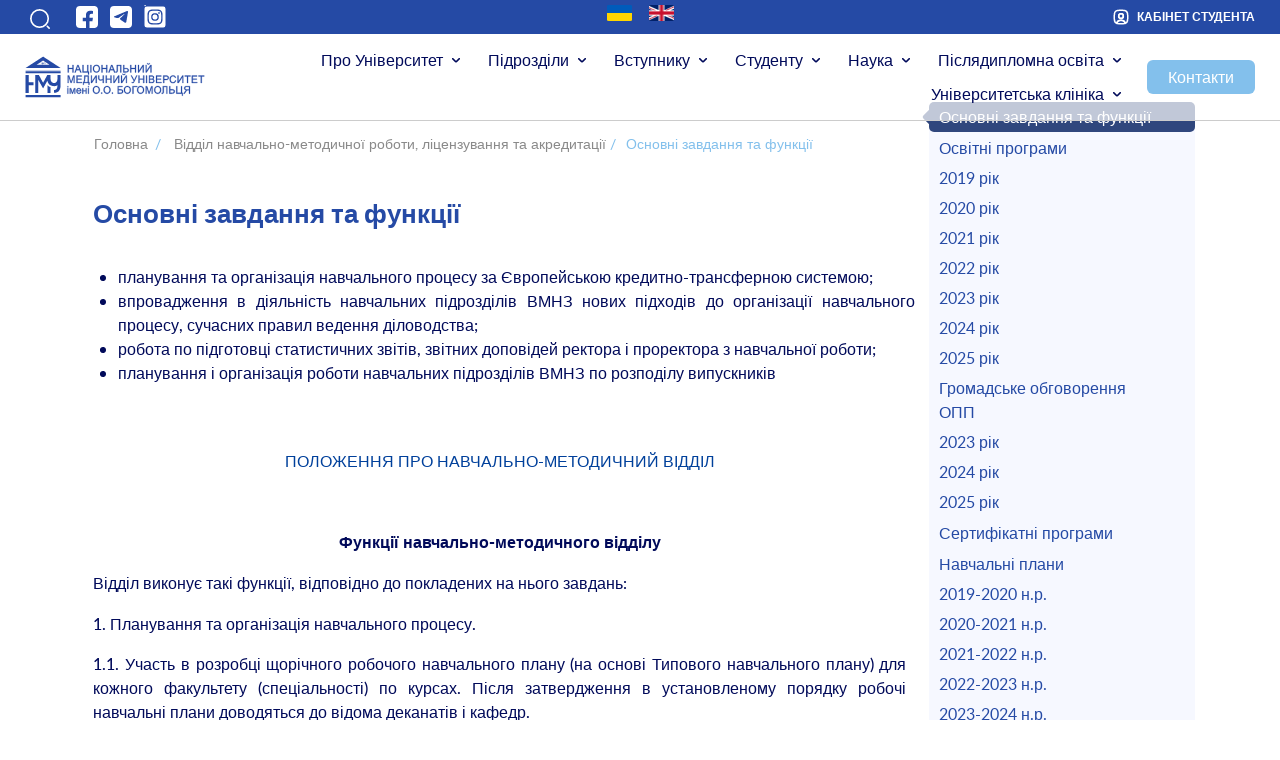

--- FILE ---
content_type: text/css
request_url: https://nmuofficial.com/wp-content/cache/wpfc-minified/mckmpy2g/fy4z0.css
body_size: 11826
content:
@font-face {
font-family: 'Lato';
src: url(https://nmuofficial.com/wp-content/themes/nmu-new/assets/fonts/woff2/lato-light-webfont.woff2) format('woff2'),
url(https://nmuofficial.com/wp-content/themes/nmu-new/assets/fonts/woff2/lato-light-webfont.woff) format('woff');
font-style: normal;
font-weight: 300;
font-display: swap;
}
@font-face {
font-family: 'Lato';
src: url(https://nmuofficial.com/wp-content/themes/nmu-new/assets/fonts/woff2/lato-regular-webfont.woff2) format('woff2'),
url(https://nmuofficial.com/wp-content/themes/nmu-new/assets/fonts/woff2/lato-regular-webfont.woff) format('woff');
font-style: normal;
font-weight: 400;
font-display: swap;
}
@font-face {
font-family: 'Lato';
src: url(https://nmuofficial.com/wp-content/themes/nmu-new/assets/fonts/woff2/lato-medium-webfont.woff2) format('woff2'),
url(https://nmuofficial.com/wp-content/themes/nmu-new/assets/fonts/woff2/lato-medium-webfont.woff) format('woff');
font-style: normal;
font-weight: 500;
font-display: swap;
}
@font-face {
font-family: 'Lato';
src: url(https://nmuofficial.com/wp-content/themes/nmu-new/assets/fonts/woff2/lato-semibold-webfont.woff2) format('woff2'),
url(https://nmuofficial.com/wp-content/themes/nmu-new/assets/fonts/woff2/lato-semibold-webfont.woff) format('woff');
font-style: normal;
font-weight: 600;
font-display: swap;
}
@font-face {
font-family: 'Lato';
src: url(https://nmuofficial.com/wp-content/themes/nmu-new/assets/fonts/woff2/lato-extrabold-webfont.woff2) format('woff2'),
url(https://nmuofficial.com/wp-content/themes/nmu-new/assets/fonts/woff2/lato-extrabold-webfont.woff) format('woff');
font-style: normal;
font-weight: 800;
font-display: swap;
}
@font-face {
font-family: 'Lato';
src: url(https://nmuofficial.com/wp-content/themes/nmu-new/assets/fonts/woff2/lato-extrabold-webfont.woff2) format('woff2'),
url(https://nmuofficial.com/wp-content/themes/nmu-new/assets/fonts/woff2/lato-extrabold-webfont.woff) format('woff');
font-style: normal;
font-weight: 700;
font-display: swap;
}
@font-face {
font-family: 'Lato';
src: url(https://nmuofficial.com/wp-content/themes/nmu-new/assets/fonts/woff2/lato-heavy-webfont.woff2) format('woff2'),
url(https://nmuofficial.com/wp-content/themes/nmu-new/assets/fonts/woff2/lato-heavy-webfont.woff) format('woff');
font-style: normal;
font-weight: 900;
font-display: swap;
}
:root {
--brand_blue: #254AA5;
--light: #F8F6EF; --primary: #83C0EC;
--dark: #010A5A;
--dark-hover: #153F85;
--white: #FFFFFF;
--icon-width: 22px;
--icon-height: 22px;
}
@media (min-width: 1200px) {
.container { }
}
.color-primary{
color: var(--primary);
}
img {
max-width: 100%;
}
*{
font-family: 'Lato', sans-serif;
}
.top-bar{
background: var(--brand_blue);
}
.top-bar a{
color: var(--white);
}
.text-user svg {
margin-right: 8px;
}
h2 {
color: var(--primary);
font-size: 1.4rem;
font-weight: 600;
text-transform: none;
}
h3 {
color: var(--brand_blue);
font-size: 1.4rem;
font-weight: 600;
}
.soc_fb{
display: inline-block;
background-size: cover;
width: var(--icon-width);
height: var(--icon-width);
background-image: url("data:image/svg+xml,%3Csvg width='24' height='24' viewBox='0 0 24 24' fill='none' xmlns='http://www.w3.org/2000/svg'%3E%3Crect x='1' y='1' width='22' height='22' rx='4' fill='white'/%3E%3Cpath d='M14.55 10.53V12.86H17.92L17.39 16.28H14.55V23C13.7025 23.0827 12.8514 23.0028 12 23H10.91V16.3H7.82996V12.86H10.91V10.29C10.8792 9.66768 10.9731 9.0455 11.186 8.45994C11.399 7.87438 11.7267 7.33723 12.15 6.88C13.89 5 18 6 18 6V8.86H16.22C15.777 8.86 15.3523 9.03595 15.0391 9.34913C14.7259 9.66232 14.55 10.0871 14.55 10.53Z' fill='%23254AA5'/%3E%3C/svg%3E%0A");
}
.soc_tg {
display: inline-block;
background-size: cover;
width: var(--icon-width);
height: var(--icon-width);
background-image: url("data:image/svg+xml,%3Csvg width='24' height='24' viewBox='0 0 24 24' fill='none' xmlns='http://www.w3.org/2000/svg'%3E%3Crect x='1' y='1' width='22' height='22' rx='4' fill='white'/%3E%3Cpath fill-rule='evenodd' clip-rule='evenodd' d='M17.8504 6.06563L5.30815 11.3626C5.21719 11.3989 5.13921 11.4617 5.08429 11.5428C5.02936 11.6239 5 11.7196 5 11.8176C5 11.9155 5.02936 12.0112 5.08429 12.0924C5.13921 12.1735 5.21719 12.2362 5.30815 12.2726L7.6416 13.0076C8.01081 13.1217 8.40108 13.1504 8.78303 13.0918C9.16498 13.0332 9.52866 12.8888 9.84671 12.6693L15.132 9.01744C15.1697 8.99795 15.213 8.99193 15.2546 9.00036C15.2963 9.00879 15.3338 9.03118 15.361 9.06382C15.3882 9.09646 15.4035 9.1374 15.4042 9.17988C15.405 9.22236 15.3913 9.26384 15.3653 9.29746L11.3168 13.171C11.2138 13.2721 11.1344 13.3946 11.0843 13.5299C11.0341 13.6652 11.0145 13.8099 11.0267 13.9537C11.039 14.0975 11.0829 14.2368 11.1552 14.3617C11.2275 14.4865 11.3265 14.5939 11.4451 14.6761L15.797 17.6162C15.933 17.7058 16.0892 17.76 16.2515 17.7741C16.4137 17.7882 16.5769 17.7616 16.7263 17.6967C16.8757 17.6319 17.0066 17.5308 17.1071 17.4027C17.2076 17.2745 17.2746 17.1234 17.3021 16.9628L19.0172 6.99901C19.0436 6.84853 19.029 6.69371 18.9751 6.55078C18.9211 6.40785 18.8297 6.28208 18.7103 6.18664C18.591 6.09119 18.4483 6.0296 18.297 6.00831C18.1457 5.98702 17.9914 6.00682 17.8504 6.06563Z' fill='%23254AA5'/%3E%3C/svg%3E%0A");
}
.list-social-item a{
color: var(--brand_blue);
}
.list-social-item a:hover{
color: var(--primary);
}
.icon-search{
display: inline-block;
background-size: cover;
width: var(--icon-width);
height: var(--icon-width);
background-image: url("data:image/svg+xml,%3Csvg width='20' height='20' viewBox='0 0 20 20' fill='none' xmlns='http://www.w3.org/2000/svg'%3E%3Cpath d='M9.58329 17.5C13.9555 17.5 17.5 13.9556 17.5 9.58333C17.5 5.21108 13.9555 1.66667 9.58329 1.66667C5.21104 1.66667 1.66663 5.21108 1.66663 9.58333C1.66663 13.9556 5.21104 17.5 9.58329 17.5Z' stroke='white' stroke-width='1.5' stroke-linecap='round' stroke-linejoin='round'/%3E%3Cpath d='M18.3333 18.3333L16.6666 16.6667' stroke='white' stroke-width='1.5' stroke-linecap='round' stroke-linejoin='round'/%3E%3C/svg%3E%0A");
}
.icon-user{
display: inline-block;
background-size: cover;
width: 16px;
height: 16px;
background-image: url("data:image/svg+xml,%3Csvg width='16' height='16' viewBox='0 0 16 16' fill='none' xmlns='http://www.w3.org/2000/svg'%3E%3Cpath d='M12.0934 14.4133C11.5067 14.5867 10.8134 14.6667 10.0001 14.6667H6.00007C5.18674 14.6667 4.49341 14.5867 3.90674 14.4133C4.0534 12.68 5.8334 11.3133 8.00007 11.3133C10.1667 11.3133 11.9467 12.68 12.0934 14.4133Z' stroke='white' stroke-width='1.5' stroke-linecap='round' stroke-linejoin='round'/%3E%3Cpath d='M9.99992 1.33333H5.99992C2.66659 1.33333 1.33325 2.66667 1.33325 6V10C1.33325 12.52 2.09325 13.9 3.90659 14.4133C4.05325 12.68 5.83325 11.3133 7.99992 11.3133C10.1666 11.3133 11.9466 12.68 12.0933 14.4133C13.9066 13.9 14.6666 12.52 14.6666 10V6C14.6666 2.66667 13.3333 1.33333 9.99992 1.33333ZM7.99992 9.44666C6.67992 9.44666 5.61325 8.37335 5.61325 7.05335C5.61325 5.73335 6.67992 4.66667 7.99992 4.66667C9.31992 4.66667 10.3866 5.73335 10.3866 7.05335C10.3866 8.37335 9.31992 9.44666 7.99992 9.44666Z' stroke='white' stroke-width='1.5' stroke-linecap='round' stroke-linejoin='round'/%3E%3Cpath d='M10.3866 7.05334C10.3866 8.37334 9.31995 9.44665 7.99995 9.44665C6.67995 9.44665 5.61328 8.37334 5.61328 7.05334C5.61328 5.73334 6.67995 4.66667 7.99995 4.66667C9.31995 4.66667 10.3866 5.73334 10.3866 7.05334Z' stroke='white' stroke-width='1.5' stroke-linecap='round' stroke-linejoin='round'/%3E%3C/svg%3E%0A");
} .btn-contact{
content: '';
position: absolute;
right: 0
}
#menu-header{
padding-right: 120px;
}
.icon.icon-user:hover{
background-image: url("data:image/svg+xml,%3Csvg width='16' height='16' viewBox='0 0 16 16' fill='none' xmlns='http://www.w3.org/2000/svg'%3E%3Cpath d='M12.0934 14.4133C11.5067 14.5867 10.8134 14.6667 10.0001 14.6667H6.00007C5.18674 14.6667 4.49341 14.5867 3.90674 14.4133C4.0534 12.68 5.8334 11.3133 8.00007 11.3133C10.1667 11.3133 11.9467 12.68 12.0934 14.4133Z' stroke='%2300B6A8' stroke-width='1.5' stroke-linecap='round' stroke-linejoin='round'/%3E%3Cpath d='M10.0002 1.33333H6.00016C2.66683 1.33333 1.3335 2.66667 1.3335 6V10C1.3335 12.52 2.0935 13.9 3.90683 14.4133C4.0535 12.68 5.8335 11.3133 8.00016 11.3133C10.1668 11.3133 11.9468 12.68 12.0935 14.4133C13.9068 13.9 14.6668 12.52 14.6668 10V6C14.6668 2.66667 13.3335 1.33333 10.0002 1.33333ZM8.00016 9.44666C6.68016 9.44666 5.6135 8.37335 5.6135 7.05335C5.6135 5.73335 6.68016 4.66667 8.00016 4.66667C9.32016 4.66667 10.3868 5.73335 10.3868 7.05335C10.3868 8.37335 9.32016 9.44666 8.00016 9.44666Z' stroke='%2300B6A8' stroke-width='1.5' stroke-linecap='round' stroke-linejoin='round'/%3E%3Cpath d='M10.3866 7.05334C10.3866 8.37334 9.31995 9.44665 7.99995 9.44665C6.67995 9.44665 5.61328 8.37334 5.61328 7.05334C5.61328 5.73334 6.67995 4.66667 7.99995 4.66667C9.31995 4.66667 10.3866 5.73334 10.3866 7.05334Z' stroke='%2300B6A8' stroke-width='1.5' stroke-linecap='round' stroke-linejoin='round'/%3E%3C/svg%3E%0A");
}
.visible-mobile{
display: none;
}
.visible-pc{
display: unset;
}
.notice,
.events,
.about_more,
.speed_links,
.departments,
.additions,
.student-live,
.last_news
{
padding: 40px 0;
}
.list-social {
height: auto;
display: inline-flex;
margin: 0;
margin-left: 15px;
align-items: center;
list-style:none;
}
.btn-contact a {
background: var(--primary);
display: block;
}
#menu-header .menu-item {
padding: 0px;
}
.list-social-item a{
display: flex;
margin: 5px 5px;
}
.header_block {
background-size: cover;
height: 700px;
background-repeat: no-repeat;
background-position: center center;
padding-top: 428px;
}
.top-bar {
padding: 0 10px;
}
.top {
display: flex;
flex-direction: row;
justify-content: space-between;
align-items: center;
padding: 9px 10px;
background: rgba(255, 255, 255, 0.7);
z-index: 999;
position: fixed;
transition: .1s top;
border-bottom: 1px solid #ccc;
}
#menu-header:hover ul{
background: var(--white);
}
#menu-header:hover ul li,
#menu-header:hover ul a {
background: var(--white);
}   .top nav a{
color: var(--dark);
font-weight: 500;
font-size: 16px;
text-transform: initial;
white-space: normal;
}
.top nav a:hover{
color: var(--primary);
}
.menu-item-has-children>a:after{
content: '';
width: 10px;
height: 10px;
border: none;
display: inline-block;
margin-left: 8px;
background-image: url("data:image/svg+xml,%3Csvg width='10' height='10' viewBox='0 0 10 10' fill='none' xmlns='http://www.w3.org/2000/svg'%3E%3Cpath d='M8.29995 3.72916L5.58328 6.44583C5.26245 6.76666 4.73745 6.76666 4.41662 6.44583L1.69995 3.72916' stroke='%23010A5A' stroke-width='1.5' stroke-miterlimit='10' stroke-linecap='round' stroke-linejoin='round'/%3E%3C/svg%3E%0A");
background-repeat: no-repeat;
}
.breadcrumbs {
width: 100%;
display: flex;
align-items: center;
flex-direction: row;
margin: 20px 0 40px 0;
text-transform: none;
font-size: 14px;
color: var(--primary);
overflow: hidden;
}
.breadcrumbs span {
padding: 0 1%;
white-space: nowrap;
}
.mob-menu-top {
display: none;
}
#menu-header .nav-link {
padding: 0;
display: flex;
align-items: center;
}
.btn{
font-weight: 800;
font-size: 12px;
}
.btn-primary,
.top nav .btn-contact a,
.wpcf7-submit,
.btn-contact a
{
border-radius: 6px;
color: var(--white);
border-color: transparent;
background: var(--primary);
flex-direction: row;
justify-content: center;
align-items: center;
padding: 12px 20px;
}
#menu-header  .btn-contact a{
width: 108px;
}
#menu-header {
display: flex;
align-items: center;
justify-content: flex-end;
}
section a:hover{ }
.btn-primary:hover,
.top nav .btn-contact a:hover,
.btn-contact a:hover
{
background: #153F85;
color: var(--white);
}
nav ul{
margin-bottom: 0;
}
.header_block h2{
font-style: normal;
font-weight: 700;
font-size: 36px;
color: var(--white);
line-height: 150%;
}
.text-user{
font-weight: 700;
font-size: 12px; display: flex;
align-items: center;
}
.search {
width: auto;
max-width: 150px;
height: auto;
display: none;
margin-top: 0.5%;
margin-right: 0.5%;
position: absolute;
z-index: 900;
top: 6px;
right: 0;
left: 43px;
}
.top-bar a:hover
{
color: var(--primary);
text-decoration: none;
}
.language-chooser{
margin-bottom: 0;
}
element.style {
}
.lang li,
.lang ul
{
margin: 0;
}
.language-chooser a img{
width: 25px;
height: 16px;
display: block;
margin: 0 7px 0;
}
.language-chooser a:hover img{
border: 1px solid #FFFFFF;
border-radius: 2px;
} .block-item-card{
display: flex;
flex-direction: column;
justify-content: center;
align-items: center;
padding: 20px 12px;
gap: 16px;
width: 185px;
height: 144px;
background: #FFFFFF; box-shadow: 0px 8px 12px rgba(68, 68, 68, 0.08);
border-radius: 6px; flex: none;
order: 0;
flex-grow: 1;
}
.block-item-card:hover{
border: 1px solid var(--primary);
}
.list-card {
display: flex;
flex-direction: row;
align-items: flex-start;  flex-wrap: wrap;
max-width: 100%;
}
.block-item-card h4{
font-style: normal;
font-weight: 700;
font-size: 16px;
line-height: 150%;
height: 50px;
text-align: center;
}
.block-item-card{
position: relative;
}
.block-item-card a {
clear: var(--dark);
}
section.header_block{ position: relative; text-align: center; }
section.header_block:before {
display: block;
content: '';
background: linear-gradient(180deg, rgba(19, 37, 82, 0) 35.94%, rgba(20, 41, 92, 0.8) 100%);
position: absolute;
left: 0;
bottom: 0;
right: 0;
top: 0;
}
.h2-text-block{
text-transform: none;
font-weight: 700;
font-size: 24px;
line-height: 150%;
color: var(--dark)
}
.text-link-gray{
font-weight: 500;
font-size: 16px;
line-height: 140%;
color: var(--primary);
}
.overlay{
position: relative;
}
.overlay:before {
display: block;
content: '';
background: linear-gradient(180deg, rgba(19, 37, 82, 0) 35.94%, rgba(20, 41, 92, 0.8) 100%);
position: absolute;
left: 0;
bottom: 0;
right: 0;
top: 0;
} .last_news{ padding-top: 20px; }
.list-item-grid .last_new_one:last-child .last_news_image img,
.list-item-grid .last_new_one:first-child .last_news_image img
{
height: auto;
}
.last_news .last_news_info h4  {
--line-height: 1.5;
--lines-to-show: 3;
box-sizing: border-box;
line-height: var(--line-height);
overflow: hidden;
text-overflow: ellipsis;
height: calc(var(--line-height) * var(--lines-to-show) * 1em);
}
.list-item-grid .last_new_one:first-child  .last_news_info h4,
.list-item-grid .last_new_one:last-child .last_news_info h4
{
--lines-to-show: 2;
}
.last_news .last_news_info h4:after {
content: '...';
}
.list-item-grid {  display: grid;
grid-template-columns: 1fr 1fr 1fr 1fr;
grid-template-rows: 1fr 1fr;
gap: 25px;
grid-auto-flow: row;
grid-template-areas:
"first first . ."
". . last last";
}
.list-item-grid .last_new_one:nth-child(6) {
grid-area: last;
}
.last_news_image {
max-height: 210px;
width: 100%;
}
.last_news_image img {
width: 100%;
height: 210px;
object-fit: cover;
}
.last_new_one {
background: var(--white);
box-shadow: 0px 8px 12px rgba(68, 68, 68, 0.08);
border-radius: 6px;
display: flex;
flex-wrap: wrap;
justify-content: space-evenly;
overflow: hidden;
align-items: flex-start;
}
.last_news_info a {
display: flex;
align-items: center;
justify-content: center;
flex-wrap: nowrap;
flex-direction: column;
height: 100%;
padding: 25px 24px;
position: relative;
}
.last_new_one:hover{
outline: 1px solid #00B6A8;
}
.last_news_info {
display: flex;
align-items: center;
justify-content: center;
align-content: center;
height: auto;
}
.list-item-grid .last_new_one:nth-child(1) {
grid-area: first;
}
.list-item-grid .last_new_one:nth-child(1) .last_news_image img,
.list-item-grid .last_new_one:nth-child(6) .last_news_image img,
.list-item-grid .last_new_one:nth-child(1) .last_news_image,
.list-item-grid .last_new_one:nth-child(6) .last_news_image
{
max-height: 350px;
width: 100%;
}
.list-item-grid .last_new_one:nth-child(1),
.list-item-grid .last_new_one:nth-child(6)
{
position: relative;
}
.list-item-grid .last_new_one:nth-child(1) .last_news_info,
.list-item-grid .last_new_one:nth-child(6) .last_news_info
{
position: absolute;
left: 0;
right: 0;
bottom: 20px;
}
.list-item-grid .last_new_one:nth-child(1) .last_news_info h4,
.list-item-grid .last_new_one:nth-child(6) .last_news_info h4
{
color: var(--white);
}
.list-item-grid .last_new_one h4{
font-style: normal;
font-weight: 700;
font-size: 16px;
line-height: 150%;
color: var(--dark);
flex: none;
order: 0;
align-self: stretch;
flex-grow: 0;
} .notice .notice_item_wrap {
display: flex;
flex-direction: row;
align-items: center;
padding: 0px;
background: #FFFFFF; box-shadow: 0px 8px 12px rgba(68, 68, 68, 0.08);
border-radius: 6px; border: 1px solid transparent;
overflow: hidden;
}
.notice .notice_item_image {
width: 180px;
object-fit: cover;
display: block;
}
.notice  .notice_item_info {
text-align: left;
padding: 16px 24px;
display: flex;
flex-wrap: wrap;
align-content: stretch;
flex-direction: row;
width: 65%;
}
.notice  .notice_item_info h3{
font-weight: 600;
font-size: 16px;
color: var(--dark);
}
.notice  .notice_item_date{
font-style: normal;
font-weight: 700;
font-size: 16px;
line-height: 150%;
color: var(--brand_blue);
}
.notice .notice_item_info h3  {
--line-height: 1.5;
--lines-to-show: 3;
box-sizing: border-box;
line-height: var(--line-height);
overflow: hidden;
text-overflow: ellipsis;
height: calc(var(--line-height) * var(--lines-to-show) * 1em);
}
.notice .notice_item_info h3:after {
content: '...';
}
.notice_item_wrap:hover a h3,
.notice_item_wrap:hover a ,
.notice_item_wrap:hover .notice_item_date
{
transition: .3s all;
color: var(--primary);
text-decoration: none;
}
.notice_item_wrap:hover{
box-sizing: border-box;
border: 1px solid #00B6A8;
border-radius: 6px;
} .events{ }
.events .event_item_image {
max-height: 270px;
object-fit: cover;
width: 100%;
}
.events .event_item_info a h3 {
font-style: normal;
font-weight: 700;
font-size: 16px;
line-height: 150%;
color: #010A5A;
}
.events .event_item_info h3  {
--line-height: 1.5;
--lines-to-show: 3;
box-sizing: border-box;
line-height: var(--line-height);
overflow: hidden;
text-overflow: ellipsis;
height: calc(var(--line-height) * var(--lines-to-show) * 1em);
}
.events .event_item_info h3:after {
content: '...';
}
.events  .event_item_wrap {
display: flex;
flex-direction: column;
justify-content: space-between;
align-items: stretch;
padding: 0px;
background: #FFFFFF;
box-shadow: 0px 8px 12px rgba(68, 68, 68, 0.08);
border-radius: 6px;
border: 1px solid transparent;
overflow: hidden;
}
.events  .event_item_wrap:hover{
transition: .3s all;
border: 1px solid #00B6A8;
border-radius: 6px;
}
.events  .event_item_wrap:hover .event_item_date {
transition: .3s all;
color: var(--primary);
}
.events  .event_item_info {
padding: 24px 16px;
}
.events .event_item_date {
font-style: normal;
font-weight: 400;
font-size: 12px;
line-height: 150%;
color: #010A5A;
}
.event_item_date svg,
.notice_item_date  svg{
margin-right: .5rem;
} .student-live{
background: var(--white);
}
.student-live .event_item_image {
height: 280px;
object-fit: cover;
width: 100%;
}
.student-live .event_item_info a h3 {
font-style: normal;
font-weight: 700;
font-size: 16px;
line-height: 150%;
color: #010A5A;
}
.student-live .event_item_info h3  {
--line-height: 1.5;
--lines-to-show: 2;
box-sizing: border-box;
line-height: var(--line-height);
overflow: hidden;
text-overflow: ellipsis;
height: calc(var(--line-height) * var(--lines-to-show) * 1em);
}
.student-live .event_item_info h3:after {
content: '...';
}
.student-live  .event_item_wrap {
display: flex;
flex-direction: column;
justify-content: space-between;
align-items: stretch;
padding: 0px;
background: #FFFFFF;
box-shadow: 0px 8px 12px rgba(68, 68, 68, 0.08);
border-radius: 6px;
border: 1px solid transparent;
overflow: hidden;
}
.student-live  .event_item_wrap:hover{
transition: .3s all;
border: 1px solid #00B6A8;
border-radius: 6px;
}
.student-live .event_item_wrap:hover .event_item_date {
transition: .3s all;
color: var(--primary);
}
.student-live  .event_item_info {
padding: 24px 16px;
}
.student-live .event_item_date {
font-style: normal;
font-weight: 400;
font-size: 12px;
line-height: 150%;
color: #010A5A;
} .departments {
background: #F5F8FF;
}
.departments .item-department{
display: flex;
flex-direction: row;
align-items: center;
padding: 16px;
gap: 16px;
background: #FFFFFF;
box-shadow: 0px 8px 12px rgba(68, 68, 68, 0.08);
border-radius: 6px;
flex: none;
order: 0;
flex-grow: 1;
border: 1px solid transparent;
overflow: hidden;
}
.departments  .item-department:hover{
transition: .3s all;
border: 1px solid #00B6A8;
}
.list-item-departments{
gap: 20px 0;
}
.departments .department-name{
font-style: normal;
font-weight: 700;
font-size: 16px;
line-height: 150%;
} .about_more{
background: #F5F8FF;
}
.about_more .item-about_more{
display: flex;
flex-direction: column;
align-items: center;
padding: 20px;
gap: 20px;
width: 250px;
background: var(--white);
box-shadow: 0px 8px 12px rgba(68, 68, 68, 0.08);
border-radius: 6px;
align-self: stretch;
flex-grow: 1;
}
.about_more .list-about_more {
gap: 20px;
}
.about_more .about_more-name {
font-style: normal;
font-weight: 700;
font-size: 18px;
line-height: 150%;
text-align: center;
color: var(--dark);
}
a.item-about_more:hover {
outline: 1px solid #00B6A8;;
} .speed_links .item-speed_link{
font-style: normal;
font-weight: 500;
font-size: 16px;
line-height: 150%;
text-align: left;
color: var(--dark);
text-decoration: none;
}
.speed_links .item-speed_link svg {
margin-right: 15px;
}
.speed_links .item-speed_link:hover svg #bd{
fill: #153F85;
}
.speed_links .item-speed_link:hover {
color: var(--dark-hover);
}
.speed_links .item-speed_link{
margin: 7.5px 0;
} .additions{
background: #F5F8FF
}
.additions h3{
font-style: normal;
font-weight: 700;
font-size: 18px;
line-height: 150%;
color: var(--dark);
}
.additions .additions_item   a:hover{
color: var(--dark-hover);
}
.additions .additions_item{
margin-bottom: 25px;
margin-top: 25px;
color: var(--dark);
}
.additions  .additions_item  .iterable{
font-size: 44px;
}
.additions .block-custom {
display: flex;
align-items: stretch;
justify-content: space-between;
flex-wrap: nowrap;
}
.additions .left-column{
width: 55%;
padding: 5% 0;
z-index: 9;
margin-right: -5%;
}
.additions .right-column {
background: var(--white);
border-radius: 6px;
width: 55%;
padding-left: 10%;
margin-left: -5%;
display: flex;
align-items: center;
justify-content: space-around;
} .swiper-pagination-bullet.swiper-pagination-bullet-active {
background: var(--primary);
}
.swiper-pagination-bullet{
width: 10px;
height: 10px;
} footer {
background: var(--brand_blue);
padding: 40px 0;
}
.footer_menu {
width: 100%;
background: var(--brand_blue);
height: auto;
display: inline-block;
}
#bottom_menu{
margin: 0;
}
#bottom_menu a:hover{
color: var(--primary);
}
footer .copy{
font-style: normal;
font-weight: 400;
font-size: 12px;
line-height: 150%; text-align: center; margin-top: 30px;
color: var(--white)
}
.content-form{ background: #F5F8FF;
border-radius: 6px;
display: flex;
flex-direction: column;
align-items: flex-end;
padding: 40px;
margin-bottom: 50px;
gap: 32px;
}
.form-design input[type='text'],
.form-design input[type='email'],
.form-design input[type='tel'],
.form-design textarea
{
box-sizing: border-box;
width: 100%;
background: var(--white);
border: 1px solid rgba(1, 10, 90, 0.12);
border-radius: 6px;
padding: 16px;
}
.form-design input[type='text'],
.form-design input[type='email'],
.form-design input[type='tel'],
.form-design textarea
{
margin-top: 10px;
}
.form-design{
width: 100%;
}
.form-design label{
width: 100%;
}
.form-design b {
font-style: normal;
font-weight: 700;
font-size: 16px;
color: var(--dark);
line-height: 150%;
}
.form-design p {
font-style: normal;
font-weight: 400;
font-size: 16px;
color: var(--dark);
line-height: 140%;
}
.content-form h3{
font-style: normal;
font-weight: 700;
font-size: 18px;
line-height: 150%;
color: var(--dark);
}
.form-design input[type='text'],
.form-design input[type="tel"],
.form-design input[type='email']
{
padding: 14px 16px;
}
.form-design  .wpcf7-list-item {
display: inline-block;
margin: 0 0 10px 0em;
display: flex;
align-items: center;
gap: 7px;
}
.form-design  input[type="radio"],
.form-design input[type="checkbox"] {
box-sizing: border-box;
padding: 0;
width: 16px;
height: 16px;
}
.form-design input[type="checkbox"]:checked {
filter: saturate(0.5);
}
[data-name="radio-zap"] .wpcf7-radio {
display: flex;
flex-wrap: nowrap;
flex-direction: column;
gap: 4px;
}
.wpcf7-radio{
margin-top: 10px;
margin-bottom: 10px;
}
.form-design>label {
margin: 20px 0;
}
.form-switch {
margin-bottom: 20px;
}
.form-design .wpcf7-checkbox {
display: flex;
flex-direction: column;
margin: 10px 0;
}
.form-design .wpcf7-checkbox {
display: flex;
flex-direction: column;
margin: 10px 0;
gap: 10px;
}
.wpcf7-form-control-wrap {
position: relative;
font-style: normal;
font-weight: 400;
font-size: 12px; color: var(--dark);
}
.form-design .wpcf7-checkbox label,
.form-design .wpcf7-radio label
{
display: flex;
align-items: center;
gap: 10px;
}
span.title-input {
font-size: 14px;
color: #010A5A;
}
.content-form{
text-align: left;
display: flex;
align-items: stretch;
}
[type="reset"]{
font-weight: 500;
font-size: 16px;
line-height: 140%;
color: #00B6A8;
background: transparent;
flex: none;
order: 0;
flex-grow: 0;
}
.list-form{
display: flex;
flex-direction: column;
align-items: flex-start;
padding: 0px;
background: #FFFFFF;
box-shadow: 0px 8px 12px rgba(68, 68, 68, 0.08);
border-radius: 6px;
overflow: hidden;
}
.list-form ul{
list-style: none;
width: 100%;
}
.list-form ul li{
display: flex;
flex-direction: column;
align-items: flex-start;
padding: 16px 20px 12px;
gap: 20px;
}
.list-form ul li.active{
background: #254AA5;
color:var(--white)
}
.list-form ul li.active a{
color:var(--white)
} .datepicker-cell.selected, .datepicker-cell.selected:hover {
background-color: var(--primary);
color: #fff;
font-weight: 600;
border-radius: 50%;
}
.datepicker-picker span {
-webkit-touch-callout: none;
border: 0;
border-radius: 50%;
cursor: default;
display: block;
flex: 1;
text-align: center;
-webkit-user-select: none;
-moz-user-select: none;
-ms-user-select: none;
user-select: none;
}
.datepicker-view .dow {
color: #A3A8B4;
}
.datepicker-controls .next-btn,
.datepicker-controls .prev-btn
{
width: 2.25rem;
height: 2.25rem;
background: none;
border: 1px solid rgba(1, 10, 90, 0.12);
border-radius: 6px;
}
.datepicker-controls .next-btn:hover,
.datepicker-controls .prev-btn:hover{
background: rgba(1, 10, 90, 0.06);
border: 1px solid rgba(1, 10, 90, 0.12);
border-radius: 6px;
}
.datepicker-controls .view-switch{
border: none;
background: none;
}
.form-group.input-inline {
display: flex;
flex-wrap: wrap;
gap: 20px;
}
.form-design input[name="text-date"] {
padding-right: 30px;
background-image: url("data:image/svg+xml,%3Csvg width='20' height='20' viewBox='0 0 20 20' fill='none' xmlns='http://www.w3.org/2000/svg'%3E%3Cpath d='M6.66699 1.66663V4.16663' stroke='%23010A5A' stroke-width='1.5' stroke-miterlimit='10' stroke-linecap='round' stroke-linejoin='round'/%3E%3Cpath d='M13.333 1.66663V4.16663' stroke='%23010A5A' stroke-width='1.5' stroke-miterlimit='10' stroke-linecap='round' stroke-linejoin='round'/%3E%3Cpath d='M2.91699 7.57495H17.0837' stroke='%23010A5A' stroke-width='1.5' stroke-miterlimit='10' stroke-linecap='round' stroke-linejoin='round'/%3E%3Cpath d='M17.5 7.08329V14.1666C17.5 16.6666 16.25 18.3333 13.3333 18.3333H6.66667C3.75 18.3333 2.5 16.6666 2.5 14.1666V7.08329C2.5 4.58329 3.75 2.91663 6.66667 2.91663H13.3333C16.25 2.91663 17.5 4.58329 17.5 7.08329Z' stroke='%23010A5A' stroke-width='1.5' stroke-miterlimit='10' stroke-linecap='round' stroke-linejoin='round'/%3E%3Cpath d='M13.0791 11.4167H13.0866' stroke='%23010A5A' stroke-width='2' stroke-linecap='round' stroke-linejoin='round'/%3E%3Cpath d='M13.0791 13.9167H13.0866' stroke='%23010A5A' stroke-width='2' stroke-linecap='round' stroke-linejoin='round'/%3E%3Cpath d='M9.99607 11.4167H10.0036' stroke='%23010A5A' stroke-width='2' stroke-linecap='round' stroke-linejoin='round'/%3E%3Cpath d='M9.99607 13.9167H10.0036' stroke='%23010A5A' stroke-width='2' stroke-linecap='round' stroke-linejoin='round'/%3E%3Cpath d='M6.91209 11.4167H6.91957' stroke='%23010A5A' stroke-width='2' stroke-linecap='round' stroke-linejoin='round'/%3E%3Cpath d='M6.91209 13.9167H6.91957' stroke='%23010A5A' stroke-width='2' stroke-linecap='round' stroke-linejoin='round'/%3E%3C/svg%3E%0A");
background-repeat: no-repeat;
background-position: 95%;
}
.form-design input[name="text-time"] {
padding-right: 30px;
background-image: url("data:image/svg+xml,%3Csvg width='20' height='20' viewBox='0 0 20 20' fill='none' xmlns='http://www.w3.org/2000/svg'%3E%3Cpath d='M18.3337 9.99996C18.3337 14.6 14.6003 18.3333 10.0003 18.3333C5.40033 18.3333 1.66699 14.6 1.66699 9.99996C1.66699 5.39996 5.40033 1.66663 10.0003 1.66663C14.6003 1.66663 18.3337 5.39996 18.3337 9.99996Z' stroke='%23010A5A' stroke-width='1.5' stroke-linecap='round' stroke-linejoin='round'/%3E%3Cpath d='M13.0914 12.65L10.5081 11.1083C10.0581 10.8416 9.69141 10.2 9.69141 9.67497V6.2583' stroke='%23010A5A' stroke-width='1.5' stroke-linecap='round' stroke-linejoin='round'/%3E%3C/svg%3E%0A");    background-repeat: no-repeat;
background-position: 95%;
}
.ui-timepicker-container {
position: absolute;
overflow: hidden;
box-sizing: border-box;
background: #FFFFFF;
box-shadow: 0px 8px 12px rgba(68, 68, 68, 0.08);
border-radius: 6px;
margin-top: -31px;
}
.ui-timepicker-standard .ui-corner-all {
padding: 12px 10px;
}
.ui-timepicker-standard .ui-state-hover {
border: none;
background: #F5F8FF;
} .content h1 {
font-weight: 700;
font-size: 26px;
line-height: 150%;
color: var(--brand_blue);
text-transform: none;
margin-bottom: 30px;
}
.date {
text-align: left;
margin-left: 1%;
font-style: normal;
font-weight: 400;
font-size: 12px;
line-height: 150%;
color: #010A5A;
}
.content img{ }
.button_med, .button_military, .button_media, .button_commission, .button_konkurs, .button_rector, .button_okup, .button_nmu_175, .button_registr_stud, .button_poradi, .button_prac, .button_oberig{
width: 99%;
height: auto; font-size: 18px;
text-align: center;
text-transform: uppercase;
padding: 0.1%;
margin: 0.5% auto;
font-style: normal;
font-weight: 700;
font-size: 18px;
line-height: 150%;
color: #254AA5;
}
.button_med a:hover, .button_military a:hover, .button_media a:hover,  .button_commission a:hover, .button_rector a:hover,  .button_okup a:hover, .button_nmu_175 a:hover, .button_registr_stud a:hover, .button_poradi a:hover,.button_prac a:hover, .button_oberig a:hover{
background: #153F85;
color: var(--white);
transition: .3s all;
}
.button_med a, .button_military a, .button_media a,  .button_commission a, .button_konkurs a, .button_rector a,  .button_okup a, .button_nmu_175 a, .button_registr_stud a, .button_poradi a,.button_prac a, .button_oberig a{
margin: 1px;
width: 99.5%;
height: 100%;
font-size: 18px; color: var(--dark);
display: block;
}
aside a{
text-transform: none;
text-align: left;
font-style: normal;
font-weight: 700;
font-size: 18px;
line-height: 150%;  color: #254AA5;
}
aside .last_news {
padding-top: 25px;
background: #F5F8FF;
}
aside .last_news h3{
font-weight: 700;
font-size: 16px;
text-transform: none;
color: var(--dark);
}
.widget_nav_menu{
padding: 8px 0px 12px; background: var(--white); box-shadow: 0px 8px 12px rgba(68, 68, 68, 0.08);
border-radius: 6px;
}
.widget_nav_menu a{
padding: 12px 10px 8px;
}
.widget_nav_menu a:hover{
background: #153F85;
color: var(--white);
transition: .3s all;
text-decoration: none;
}
.head-aside-block {
background: #F5F8FF;
padding: 16px 20px;
text-align: justify;
}
.head-aside-block h3{
text-transform: none;
font-size: 16px;
line-height: 150%;
color: var(--dark);
font-weight: 700;
margin: 0;
}
.head-aside-block a{
font-weight: 500;
font-size: 12px;
line-height: 150%;
text-transform: none;
}
.last_news-aside {
padding: 8px 0px 12px;
background: var(--white);
box-shadow: 0px 8px 12px rgb(68 68 68 / 8%);
border-radius: 6px;
margin-top: 20px;
margin-bottom: 20px;
}
.last_new_item {
display: flex;
flex-wrap: wrap;
align-items: center;
justify-content: flex-start;
gap: 5px 0;
padding: 10px 20px;
}
.last_news_item_info a,
.right_menu li a
{
font-weight: 400;
font-size: 14px;
line-height: 140%;
color: #010A5A;
}
.last_news_item_info a:hover,
.right_menu li a:hover
{
color: var(--primary);
}
.fotorama__thumb-border {
position: absolute;
z-index: 9;
top: 0;
left: 0;
border-style: solid;
border-color: var(--primary);
background-image: linear-gradient(to bottom right,rgba(255,255,255,.25),rgba(64,64,64,.1));
border-radius: 5px;
}
body {
font-size: 16px;
text-align: justify;
margin: 0;
font-style: normal;
font-weight: 500;
font-size: 16px;
line-height: 150%;
color: var(--dark);
}
.main .inner_text p {
font-size: 16px;
text-align: justify;
padding: 1% 1% 1% 0;
margin: 0;
font-style: normal;
font-weight: 500;
font-size: 16px;
line-height: 150%;
color: var(--dark);
}
.last_news_item_info   {
--line-height: 1.5;
--lines-to-show: 2;
box-sizing: border-box;
line-height: var(--line-height);
overflow: hidden;
text-overflow: ellipsis;
height: calc(var(--line-height) * var(--lines-to-show) * 1em);
}
.last_news_item_info:after {
content: '...';
}
.widget_nav_menu ul {
list-style: none;
text-align: left;
}
.widget_nav_menu ul li{
margin:0;
}
.widget_nav_menu a {
padding: 12px 20px 8px;
display: block;
color: var(--brand_blue);
}
#secondary-sidebar .last_news_date{
color: rgba(1, 10, 90, 0.5);
}
nav li:hover ul{
background: var(--white);
}
nav li:hover>.dropdown-menu,
nav li .dropdown-menu li:hover,
nav li .dropdown-menu.show
{
background: var(--white);
}
nav li:hover ul.no-dropdown {
position: unset;
}
main {
margin-top: 66px;
}
li.show>a{
color:var(--primary)
}
.no-dropdown{
position: relative!important;
display: inline-block;
}
.no-dropdown li{
margin: 12px 0;
height: auto;
}
.no-dropdown li a,
.top nav .nav-link-a a,
.col-menu-2 .depth_0>li>.nav-link-a a.dropdown-item
{
font-size: 14px;
color: var(--dark);
padding-left: 15px;
position: relative;
text-transform: none;
font-weight: normal;
}
.no-dropdown li a:before,
.nav-link-a a:before{
content: '';
width: 12px;
height: 12px;
left: 0;
top: 7px;
position: absolute;
display: inline-block;
background-repeat: no-repeat;
background-size: cover;
background-image: url("data:image/svg+xml,%3Csvg width='12' height='12' viewBox='0 0 12 12' fill='none' xmlns='http://www.w3.org/2000/svg'%3E%3Cpath d='M7.59984 5.24499L6.61484 4.25999L5.00984 2.65499C4.66984 2.31999 4.08984 2.55999 4.08984 3.03999V6.15499V8.95999C4.08984 9.43999 4.66984 9.67999 5.00984 9.33999L7.59984 6.74999C8.01484 6.33999 8.01484 5.65999 7.59984 5.24499Z' fill='currentColor'/%3E%3C/svg%3E%0A");
}
.no-dropdown li a:hover:before,
.nav-link-a a:hover:before{
content: '';
width: 12px;
height: 12px;
left: 0px;
top: 7px;
position: absolute;
display: inline-block;
background-repeat: no-repeat;
background-size: cover;
background-image: url("data:image/svg+xml,%3Csvg width='12' height='12' viewBox='0 0 12 12' fill='none' xmlns='http://www.w3.org/2000/svg'%3E%3Cpath d='M7.59984 5.24496L6.61484 4.25996L5.00984 2.65496C4.66984 2.31996 4.08984 2.55996 4.08984 3.03996V6.15496V8.95996C4.08984 9.43996 4.66984 9.67996 5.00984 9.33996L7.59984 6.74996C8.01484 6.33996 8.01484 5.65996 7.59984 5.24496Z' fill='%2300B6A8'/%3E%3C/svg%3E%0A");
}
#menu-header  .column-name>a{
padding: 0;
font-style: normal;
font-weight: 800;
font-size: 12px;
line-height: 130%;
text-transform: uppercase;
color: rgba(1, 10, 90, 0.5);
margin: 10px 0;
}
#menu-header  .column-name>a:after{
display: none;
}
#menu-header .no-dropdown li{
padding: 0;
margin: 0;
}
@media (min-width: 767px) { nav li.show>.dropdown-menu { background: white;
position: absolute;
top: 32px; width: auto!important;
z-index: 250;
height: auto;
left: auto;
} .wp-menu-img.nav-item.show>.dropdown-menu.depth_0>.menu-item,
.wp-menu-img.nav-item.show>.dropdown-menu.depth_0>.menu-item
{
height: auto;
position: relative;
display: table;
}
.wp-menu-img.nav-item.show .dropdown-menu.depth_1{
display: block;
position: relative;
}
.wp-menu-img.nav-item.show>.dropdown-menu.depth_1{
display: block;
position: unset;
width: auto;
}
.col-menu-2.menu-item.show >.dropdown-menu.depth_0{
display: grid;
grid-template-columns: 50% 50%;
}
.wp-menu-img.col-menu-2.nav-item.show>.dropdown-menu.depth_0>.menu-item{
border-right: 1px solid rgba(1, 10, 90, 0.12);
}
.wp-menu-img.col-menu-2.nav-item.show>.dropdown-menu.depth_0>.menu-item:last-child{
border-right: none;
}
.col-menu-2 .dropdown-menu{
min-width: 700px;
}
.col-menu-2.menu-item.show >.dropdown-menu.depth_0
{
display: grid;
grid-template-columns: 50% 50%;
column-gap: 20px;
padding: 40px;
}
.col-menu-2.css-column-2.menu-item.show >.dropdown-menu.depth_0{
columns: 2;
column-gap: 20px;
padding: 40px;
width: 100%;
display: block;
column-rule: 1px solid #ccc;
}
.wp-menu-img.col-menu-2.css-column-2.nav-item.show>.dropdown-menu.depth_0>.menu-item
{
border: none;
}    .col-menu-2 li a img{
width: 300px;
height: 240px;
object-fit: cover;
border-radius: 6px;
padding: 0;
margin: 0;
margin: 10px 0;
}
#menu-header .dropdown{
position: unset;
}
#menu-header{
position: relative;
}
#menu-header .dropdown-menu.show{
width: 90%
}
.show .col-menu-2>ul { padding: 0px;
grid-template-columns: 1fr 1fr;
column-gap: 16px;
align-items: center;
column-gap: 5px;
align-items: center;
columns: 2;
-webkit-columns: 2;
-moz-columns: 2;
}
.show .col-menu-3>ul { padding: 0px;
grid-template-columns: 1fr 1fr 1fr;;
column-gap: 5px;
align-items: center;
columns: 3;
-webkit-columns: 3;
-moz-columns: 3;
}
.dropdown-menu.depth_0{
padding: 40px;
}
.show .col-menu-4>ul { padding: 0px; column-gap: 5px;
align-items: center;
columns: 4;
-webkit-columns: 4;
-moz-columns: 4;
}
#menu-header .menu-item:last-child {
margin-right: 0;
}
.main-menu {
padding: 0;
}
.col-menu-2 .depth_0>li>.dropdown-item,
.depth_0>.menu-item-has-children>.dropdown-item
{
font-style: normal;
font-weight: 800;
font-size: 12px;
line-height: 130%;
text-transform: uppercase;
color: rgba(1, 10, 90, 0.5);
flex: none;
order: 0;
align-self: stretch;
flex-grow: 0;
}
.col-menu-2 li .dropdown-item:after,
.depth_0>li>a.dropdown-item:after {
display: none;
}
nav .menu-item.show:before {
content: '';
display: block;
width: 10px;
height: 10px; position: absolute;
bottom: -6px;
z-index: 999;
border-top: 1px solid #ccc;
border-left: 1px solid #ccc;
transform: rotate(45deg);
background: white;
}
nav .menu-item.show {
display: flex;
align-items: center;
justify-content: center;
}
}
.acr table, th, tr, td { }
.acr table {
width: 100%
}
.acr td {
padding: 5px;
vertical-align: top;
}
.inner_text th,
.inner_text td {
padding: 5px;
}
.vr-tab tr {
width: 100%;
border-bottom: 1px solid;
}
.vr-tab td {
padding: 20px 10px;
text-align: left;
}
.main .inner_text p.wp-caption-text {
text-align: center;
font-style: italic;
}
.swiper-pagination-clickable {
text-align: center;
}
.content_menu li {
padding: 5px 0 5px 20px;
list-style: none;
background-image: url(//nmuofficial.com/wp-content/themes/nmu-new/image/doc-icon.png);
background-repeat: no-repeat;
background-position: left 48%;
background-size: 14px;
}
.content  .content_menu{
margin-left: 0;
padding: 0;
}
#bottom_menu{
columns: 3;
-webkit-columns: 3;
-moz-columns: 3;
}
#bottom_menu li {
display: inline;
display: block;
list-style: none;
text-align: left;
} :root{
--gray:rgba(138, 138, 138, 1);
}
.contacts .left-wrap{
text-align: left;
display: flex;
flex-direction: column;
gap: 10px;
}
.contacts .contacts-title {
text-align: left;
color: var(--dark);
}
.contacts .contact-name{
color: var(--gray);
font-size: 16px;
}
.contacts .contact-address{
color: var(--dark);
font-weight: 700;
}
.contacts .contact-email,
.contacts .contact-email a
{
color: var(--primary);
font-weight: 500;
font-size: 16px;
}
.contacts .contact-phones ul{
list-style: none;
padding: 0;
margin: 0;
display: flex;
column-gap: 20px;
flex-wrap: wrap;
}
.section_kaf.contacts .contact-phones ul li{
list-style: none;
}
.bg-white{
background: var(--white);
}
.border-gray{
border: 1px solid rgba(1, 10, 90, 0.12);
}
.box-shadow{
box-shadow: 0px 4px 16px 0px rgba(0, 0, 0, 0.08);
border-radius: 6px;
}
.b-radius{
border-radius: 6px;
}
.contacts .social-item{
color:  var(--primary);
background: #00B6A81F;
font-size: 14px;
padding: 8px 10px;
}
.phone-icon {
background-image: url("data:image/svg+xml,%3Csvg width='18' height='18' viewBox='0 0 18 18' fill='none' xmlns='http://www.w3.org/2000/svg'%3E%3Cpath d='M12.5048 18C14.2678 18 15.8927 17.4178 17.2187 16.2151C17.2494 16.1921 17.2877 16.1615 17.3184 16.1308L17.4794 15.97L17.487 15.9623C17.5867 15.8627 17.6633 15.7401 17.7093 15.6099C18.1999 14.7213 18.0696 13.5722 17.3184 12.8215L14.6357 10.1403C13.7465 9.25167 12.2059 9.25933 11.3244 10.1403L10.8722 10.5923C10.6499 10.6842 9.66114 10.4544 8.60338 9.39722C7.53029 8.32475 7.30801 7.32122 7.39999 7.13736L7.86755 6.67007C8.77967 5.75847 8.77967 4.27232 7.86755 3.36072L5.18482 0.679534C4.426 -0.0711987 3.27626 -0.201428 2.38713 0.296507C2.25683 0.34247 2.13419 0.411415 2.03454 0.518662L1.86592 0.687194C1.83526 0.717836 1.8046 0.748478 1.7816 0.786781C-1.26137 4.14976 -0.349246 9.49681 4.08108 13.9246C6.7638 16.6058 9.79144 18 12.5048 18ZM3.26093 2.00481C3.36057 1.9282 3.46788 1.91288 3.52154 1.91288C3.59052 1.91288 3.71316 1.9282 3.82047 2.03545L6.50319 4.71663C6.67182 4.88517 6.67182 5.15329 6.50319 5.32182L6.0433 5.78145C5.46076 6.36365 5.32279 7.29057 5.66772 8.31709C5.94365 9.13676 6.50319 10.0024 7.25435 10.7455C7.99785 11.4962 8.86399 12.0554 9.68413 12.3312C10.7112 12.6759 11.6387 12.538 12.2212 11.9558L12.6888 11.4885C12.8574 11.32 13.1257 11.32 13.2943 11.4885L15.977 14.1697C16.1303 14.3229 16.1457 14.5681 16.0077 14.7366C13.0337 17.5174 8.46541 15.5869 5.43777 12.561C2.41012 9.53511 0.470901 4.98475 3.26093 2.00481Z' fill='%23254AA5'/%3E%3C/svg%3E%0A");
background-repeat: no-repeat;
background-position: center;
width: 20px;
height: 18px;
display: inline-block;
}
.email-icon {
background-image: url("data:image/svg+xml,%3Csvg width='18' height='14' viewBox='0 0 18 14' fill='none' xmlns='http://www.w3.org/2000/svg'%3E%3Cpath d='M15.839 0H2.16858C0.973178 0 0 1.00056 0 2.2296V11.7704C0 12.9994 0.973178 14 2.16858 14H15.8314C17.0268 14 18 12.9994 18 11.7704V2.2296C18.0076 1.00056 17.0344 0 15.839 0ZM15.839 1.96961C15.9003 1.96961 15.9616 2.00113 16 2.04052L9.00381 7.13787L2.00766 2.04052C2.05363 2.00113 2.10727 1.96961 2.16858 1.96961H15.839ZM15.839 12.0383H2.16858C2.03065 12.0383 1.9157 11.9201 1.9157 11.7783V4.3883L8.45209 9.14688C8.62067 9.26505 8.81224 9.32808 9.00381 9.32808C9.19538 9.32808 9.39461 9.26505 9.55553 9.14688L16.0919 4.3883V11.7783C16.0919 11.9201 15.977 12.0383 15.839 12.0383Z' fill='%2300B6A8'/%3E%3C/svg%3E%0A");
background-repeat: no-repeat;
background-position: center;
width: 20px;
height:14px;
display: inline-block;
}
.address-icon {
background-image: url("data:image/svg+xml,%3Csvg width='14' height='18' viewBox='0 0 14 18' fill='none' xmlns='http://www.w3.org/2000/svg'%3E%3Cpath d='M7.00738 18C6.83017 18 6.64557 17.9463 6.49051 17.839C6.22468 17.655 0 13.247 0 7.26746C0 3.25809 3.13819 0 7 0C10.8618 0 14 3.25809 14 7.26746C14 13.2547 7.77532 17.655 7.50949 17.839C7.36181 17.9463 7.1846 18 7.00738 18ZM7.00738 1.91652C4.16456 1.91652 1.85338 4.31601 1.85338 7.26746C1.85338 11.3152 5.61181 14.7266 7.00738 15.8535C8.40295 14.7266 12.1614 11.3305 12.1614 7.26746C12.1614 4.31601 9.85021 1.91652 7.00738 1.91652Z' fill='%23254AA5'/%3E%3Cpath d='M7.00738 10.6789C5.19093 10.6789 3.72152 9.14566 3.72152 7.26746C3.72152 5.38927 5.19831 3.85605 7.00738 3.85605C8.82384 3.85605 10.2933 5.38927 10.2933 7.26746C10.2933 9.14566 8.82384 10.6789 7.00738 10.6789ZM7.00738 5.77257C6.20992 5.77257 5.56751 6.44719 5.56751 7.26746C5.56751 8.08773 6.2173 8.76235 7.00738 8.76235C7.79747 8.76235 8.44726 8.08773 8.44726 7.26746C8.44726 6.44719 7.80485 5.77257 7.00738 5.77257Z' fill='%23254AA5'/%3E%3C/svg%3E%0A");
background-repeat: no-repeat;
background-position: center;
width: 20px;
height: 18px;
display: inline-block;
}
.contacts-list{
list-style: none;
display: flex;
column-gap: 30px;
align-items: center;
padding-left: 0;
margin-left: 0!important;
flex-wrap: wrap;
}
.baz-icon {
background-image: url("data:image/svg+xml,%3Csvg width='32' height='32' viewBox='0 0 32 32' fill='none' xmlns='http://www.w3.org/2000/svg'%3E%3Cg clip-path='url(%23clip0_53_163)'%3E%3Cpath d='M31.6219 30.1198L30.2224 28.7203V27.4119C30.2224 26.9089 29.83 26.4968 29.3353 26.4631V15.3206C29.83 15.2869 30.2224 14.8748 30.2224 14.3718V13.3197H30.4525C30.9005 13.3197 31.265 12.9552 31.265 12.5072V11.1721C31.265 10.7241 30.9005 10.3596 30.4525 10.3596H29.3353V6.48363H31.3125C31.4772 6.48363 31.6279 6.39113 31.7025 6.24425C31.7771 6.09744 31.7629 5.92113 31.6658 5.78813L27.7609 0.439816C27.6786 0.327004 27.5473 0.260254 27.4076 0.260254H4.5925C4.45281 0.260254 4.3215 0.326941 4.23919 0.439816L0.334188 5.78832C0.237063 5.92132 0.222875 6.09763 0.2975 6.24444C0.372063 6.39132 0.522813 6.48382 0.6875 6.48382H2.66475V10.3598H1.5475C1.0995 10.3598 0.735 10.7243 0.735 11.1723V12.5074C0.735 12.9554 1.0995 13.3199 1.5475 13.3199H1.77756V14.3719C1.77756 14.8749 2.17 15.2871 2.66469 15.3208V26.4633C2.17 26.4969 1.77756 26.909 1.77756 27.4121V28.7204L0.378188 30.1199C0.296125 30.2019 0.25 30.3132 0.25 30.4293V31.3022C0.25 31.5438 0.445875 31.7397 0.6875 31.7397H31.3124C31.5541 31.7397 31.7499 31.5438 31.7499 31.3022V30.4293C31.7499 30.3133 31.7039 30.2019 31.6218 30.1199L31.6219 30.1198ZM29.3474 28.464H24.9724V27.4119C24.9724 27.3709 25.0084 27.3349 25.0495 27.3349H29.2703C29.3113 27.3349 29.3474 27.3709 29.3474 27.4119L29.3474 28.464ZM7.01544 26.4631V15.3206C7.51013 15.287 7.90256 14.8749 7.90256 14.3718V13.3198H12.9376V14.3718C12.9376 14.8748 13.33 15.2869 13.8246 15.3206V26.4631C13.33 26.4968 12.9376 26.9089 12.9376 27.4119V28.464H7.90256V27.4119C7.90256 26.9089 7.51006 26.4968 7.01544 26.4631ZM6.14044 15.3239V26.4599H3.53975V15.3239H6.14044ZM14.6996 15.3239H17.3003V26.4599H14.6996V15.3239ZM18.1104 14.4489H13.8896C13.8486 14.4489 13.8126 14.4129 13.8126 14.3719V13.3198H18.1875V14.3719C18.1875 14.4129 18.1515 14.4489 18.1104 14.4489H18.1104ZM13.8125 27.4119C13.8125 27.3709 13.8485 27.3349 13.8896 27.3349H18.1103C18.1514 27.3349 18.1874 27.3709 18.1874 27.4119V28.464H13.8124V27.4119H13.8125ZM18.1753 26.4631V15.3206C18.67 15.287 19.0624 14.8749 19.0624 14.3718V13.3198H24.0974V14.3718C24.0974 14.8749 24.4899 15.287 24.9846 15.3206V26.4631C24.4899 26.4968 24.0974 26.9089 24.0974 27.4119V28.464H19.0624V27.4119C19.0624 26.9089 18.6699 26.4968 18.1753 26.4631ZM25.8596 26.4598V15.3239H28.4603V26.4598H25.8596ZM29.3474 14.3718C29.3474 14.4129 29.3114 14.4489 29.2703 14.4489H25.0496C25.0085 14.4489 24.9725 14.4129 24.9725 14.3718V13.3198H29.3475V14.3718H29.3474ZM3.53975 6.48375H9.63119C9.87281 6.48375 10.0687 6.28788 10.0687 6.04625C10.0687 5.80463 9.87281 5.60875 9.63119 5.60875H1.54863L4.81481 1.13532H27.1853L30.4514 5.60875H24.6781C24.4365 5.60875 24.2406 5.80463 24.2406 6.04625C24.2406 6.28788 24.4365 6.48375 24.6781 6.48375H28.4604V10.3597H3.53975V6.48375ZM1.61 11.2347H30.3899V12.4448H1.61V11.2347ZM2.65256 13.3198H7.02756V14.3718C7.02756 14.4129 6.99156 14.4489 6.9505 14.4489H2.72969C2.68863 14.4489 2.65256 14.4129 2.65256 14.3718V13.3198ZM2.72969 27.3348H6.95044C6.9915 27.3348 7.0275 27.3708 7.0275 27.4119V28.4639H2.65256V27.4119C2.65256 27.3708 2.68863 27.3348 2.72969 27.3348ZM30.8749 30.8646H1.125V30.6103L2.39625 29.339H29.6037L30.8749 30.6103V30.8646ZM23.4861 6.14382V4.51119C23.6254 4.37519 23.71 4.18625 23.71 3.98188C23.71 3.64782 23.4846 3.354 23.1618 3.26744L16.4846 1.47832C16.1539 1.38969 15.846 1.38975 15.5153 1.47832L8.83813 3.26744C8.51538 3.354 8.28994 3.64775 8.28994 3.98188C8.28994 4.316 8.51538 4.60982 8.83813 4.69625L11.0995 5.30219V8.37963C11.0995 8.53325 11.1801 8.67563 11.3118 8.75469C12.6863 9.57975 14.3074 10.0159 16 10.0159C17.6926 10.0159 19.3137 9.57975 20.6881 8.75469C20.8198 8.67563 20.9004 8.53325 20.9004 8.37963V5.30219L22.6111 4.84382V6.14375L21.9434 6.81138C21.8614 6.89344 21.8153 7.00469 21.8153 7.12075V9.51982C21.8153 9.7315 21.9416 9.92063 22.1371 10.0016C22.202 10.0285 22.2699 10.0416 22.3372 10.0416C22.4726 10.0416 22.6054 9.98857 22.7054 9.88857L23.0485 9.5455L23.3914 9.88838C23.541 10.0381 23.7639 10.0827 23.9597 10.0016C24.1554 9.92069 24.2818 9.7315 24.2818 9.51982V7.12075C24.2818 7.00475 24.2357 6.89344 24.1536 6.81138L23.4859 6.14375L23.4861 6.14382ZM20.0254 8.12738C18.8333 8.79119 17.4471 9.14094 16 9.14094C14.5529 9.14094 13.1666 8.79119 11.9745 8.12738V5.53669L15.5153 6.48544C15.6807 6.52975 15.8403 6.55188 15.9999 6.55188C16.1596 6.55188 16.3193 6.52975 16.4846 6.48544L20.0254 5.53669V8.12738ZM16.2582 5.64032C16.0773 5.68875 15.923 5.68882 15.7418 5.64032L9.55256 3.98188L15.7418 2.32344C15.9226 2.275 16.0769 2.27494 16.2582 2.32344L22.4474 3.98188L16.2582 5.64032ZM23.4069 8.66638L23.3579 8.61744C23.1872 8.44663 22.9101 8.44663 22.7393 8.61744L22.6904 8.66638V7.30194L23.0486 6.94369L23.4069 7.30194V8.66638Z' fill='%23868AA0'/%3E%3C/g%3E%3Cdefs%3E%3CclipPath id='clip0_53_163'%3E%3Crect width='32' height='32' fill='white'/%3E%3C/clipPath%3E%3C/defs%3E%3C/svg%3E%0A");
background-repeat: no-repeat;
background-position: center;
width: 32px;
height: 32px;
display: inline-block;
}
.contacts-list li:first-child{
list-style: none;
}
.personals{
background: #F5F8FF;
}
.personals .h3,
.personals h3,
.bazes h3,
.speciality_list h3,
.bazes .h3{
text-align: left;
color: var(--dark);
font-weight: 700;
font-size: 20px;
}
.contacts-list a{
margin-left: 2px;
}
.contacts-list a[href^='mailto:']
{
color: var(--primary);
font-weight: 500;
font-size: 16px;
}
.line{
display: block;
width: 100%;
height: 1px;
background: #010A5A1F;
}
.personals .line{
margin: 10px 0;
}
.position {
justify-content: center;
color: var(--brand_blue);
padding: 5px;
border-radius: 19px;
display: flex;
text-align: center;
border: 1px solid var(--brand_blue);
}
.bazes .left-wrap{
text-align: left;
display: flex;
flex-direction: column;
gap: 10px;
}
.bazes-list{
display: flex;
gap:10px;
flex-wrap: wrap
}
.bazes-list .baz-item{
width: 32.5%
}
.section_kaf {
margin-bottom: 25px;
}
.speciality-list-wrap .speciality-list{
column-count: 2;
list-style: none;
line-height: 2;
margin-left: 10px;
}
.speciality-list li{
list-style: none!important;
}
.menu_kaf{
background: #F6F8FF;
border-radius: 10px;
margin-bottom: 10px;
}
.menu_kaf h3{
text-align: left;
color:var(--dark);
padding: 10px;
font-size: 16px
}
.menu_kaf li{
background: transparent;
position: relative;
}
.menu_kaf li a{
text-decoration: none;
color: var(--brand_blue);
padding-left: 10px;
}
.menu_kaf .current_page_item{
background: #30477D;
color: white;
border-radius: 5px;
}
.menu_kaf li:hover a,
.menu_kaf .current_page_item a{
color: white;
text-decoration: none;
}
.menu_kaf li:hover:before,
.menu_kaf .current_page_item:before{
content: '';
height: 10px;
width: 10px;
background: #30477D;
position: absolute;
left: -5px;
top: calc(50% - 5px);
transform: rotate(45deg);
border-bottom-left-radius: 2px;
}
.menu_kaf li:hover{
border-radius: 5px;
}
#heading{
position: relative;
}
#heading:before{
content: '';
position: absolute;
height: 100vh;
left: 0;
right: 0;
z-index: 1;
background: url(//nmuofficial.com/wp-content/themes/nmu-new/image/bg-section1.png)
}
#hero{
position: relative;
z-index: 9
}
#hero:before{
position: absolute;
content: '';
bottom: 0;
top: 0;
left: 0;
right: 0;
z-index: -1;
background: #F5F8FF;;
}
.table-in {
display: table;
border-spacing: 10px 20px;
}.questions .question {
margin-bottom: 5px;
background: #254AA5;
}
.questions .level-2.question {
margin-bottom: 5px;
background: #4570d8;
}
.questions .accordion-title {
color: #fff;
}
.questions .question.open [itemprop="acceptedAnswer"] {
background: #fff;
}
.questions .question.accord1 {
margin-bottom: 10px;
background: #83c0ec;
border: 2px solid #FFFFFF;
border-radius: 6px;
}
.questions .question.accord2 {
margin-bottom: 10px;
background: #ee7619;
border: 2px solid #FFFFFF;
border-radius: 6px;
}@media screen and (min-width: 1240px)  {
} @media screen and (min-width: 1024px) and (max-width: 1240px)  {
.top {
padding: 7px 0px;
}
ul#menu-header a {
font-size: 1em;
}
ul#menu-header li {
padding: 0;
// margin: 1px 0;
}
}
@media screen and (min-width: 768px) and (max-width: 1024px) {} @media screen and (max-width: 768px) {
.bazes-list .baz-item{
width: 100%;
}
.contacts-list li{
list-style: none!important;
}
.header_block .swiper-slide a {
text-align: center;
margin: 0 auto;
}
#bottom_menu{
columns: 1;
-webkit-columns: 1;
-moz-columns: 1;
}
.list-item-grid .last_new_one:first-child  .last_news_info h4,
.list-item-grid .last_new_one:last-child .last_news_info h4
{
--lines-to-show: 3;
}
.notice, .events, .about_more, .speed_links, .departments, .additions, .student-live, .last_news {
padding: 5px 0;
}
.header_block {
background-size: contain;
height: 371px;
background-repeat: no-repeat;
background-position: center center;
padding-top: 180px;
margin-top: 24px;
}
.header_block h2 {
font-size: 22px;
}
.visible-mobile{
display: unset;
}
.visible-pc{
display: none;
}
.list-item-grid {
display: flex;
justify-items: center;
flex-wrap: wrap;
}
.list-item-grid .last_new_one .last_news_image{
display: none;
}
.list-item-grid .last_new_one:nth-child(1) .last_news_image{
display: block;
}
.list-item-grid .last_new_one:nth-child(1) .last_news_info h4{
color: var(--dark);
}
.list-item-grid .last_new_one:nth-child(1) .last_news_info{
position: unset;
}
.last_news_info {
padding: 16px;
}
.dropdown-item {
padding: 0.25rem .1rem;
}
.navbar-nav .dropdown-menu{
border:none;
}
.additions .block-custom {
display: flex;
align-items: stretch;
justify-content: space-between; flex-direction: column;
}
.additions .left-column,
.additions .right-column
{
width: 100%;
}
.about_more .item-about_more{
margin-right: 15px;
margin-left: 15px;
}
.top {
padding: 10px 0;
}
.navbar-collapse.show
{
display: block;
position: fixed;
z-index: 999;
right: 0;
background: var(--white);
width: 350px;
top: 0;
height: 100vh;
overflow: auto;
}
#menu-header{
padding: 20px;
display: block;
}    #menu-header .no-dropdown li{
padding: 0;
margin: 0;
}
.wp-menu-img-after img {
margin-left: 10px; margin: 10px auto;
display: flex;
border-radius: 6px;
width: 295px;
height: 236px;
object-fit: cover;
}
#menu-header .menu-item {
width: 100%;
padding: 10px 0;
text-align: left;
display: flex;
flex-wrap: wrap;
align-content: space-between;
flex-direction: row-reverse;
align-items: flex-start;
height: auto;
}
.navbar-nav .dropdown-menu{
position: relative;
}
.mob-menu-top {
display: flex;
justify-content: space-between;
padding: 20px;
}
#menu-header .btn-contact a{
text-align: center;
width: 100%;
}
.last_news {
padding-top: 150px;
}
.navbar-collapse{ }
.top .collapsing{
display: none;
height: unset!important;
}
.top  .navbar-collapse.collapsing {
right: 0;
transition: .3s all;
}
.top .collapsing {
-webkit-transition: none;
transition: none;
display: none;
}
}
.visible-pc{
display: none;
} @media only screen and (min-device-width : 768px) and (max-device-width : 1024px)  {} @media only screen and (min-device-width : 768px) and (max-device-width : 1024px) and (orientation : landscape) {} @media only screen and (min-device-width : 768px) and (max-device-width : 1024px) and (orientation : portrait) {} @media only screen and (min-device-width : 768px) and (max-device-width : 1024px) and (-webkit-min-device-pixel-ratio: 2) {} @media only screen and (min-device-width : 768px) and (max-device-width : 1024px) and (orientation : landscape)
and (-webkit-min-device-pixel-ratio: 2) {} @media only screen and (min-device-width : 768px) and (max-device-width : 1024px) and (orientation : portrait) and (-webkit-min-device-pixel-ratio: 2) {} @media only screen and (min-device-width : 768px) and (max-device-width : 1024px) and (-webkit-min-device-pixel-ratio: 1){} @media only screen and (min-device-width : 768px) and (max-device-width : 1024px) and (orientation : landscape) and (-webkit-min-device-pixel-ratio: 1)  {} @media only screen and (min-device-width : 768px) and (max-device-width : 1024px) and (orientation : portrait) and (-webkit-min-device-pixel-ratio: 1) {} @media only screen and (min-device-width : 768px) and (max-device-width : 1024px) and (-webkit-min-device-pixel-ratio: 1)  {} @media only screen and (min-device-width : 768px) and (max-device-width : 1024px) and (orientation : landscape) and (-webkit-min-device-pixel-ratio: 1)  {} @media only screen and (min-device-width : 768px) and (max-device-width : 1024px) and (orientation : portrait) and (-webkit-min-device-pixel-ratio: 1)  {} @media only screen and (min-device-width : 320px) and (max-device-width : 568px) {} @media only screen and (min-device-width : 320px) and (max-device-width : 568px) and (orientation : landscape) {} @media only screen and (min-device-width : 320px) and (max-device-width : 568px) and (orientation : portrait) {} @media only screen and (min-device-width : 320px) and (max-device-width : 480px) {} @media only screen and (min-device-width : 320px) and (max-device-width : 480px) and (orientation : landscape) {} @media only screen and (min-device-width : 320px) and (max-device-width : 480px) and (orientation : portrait) {}